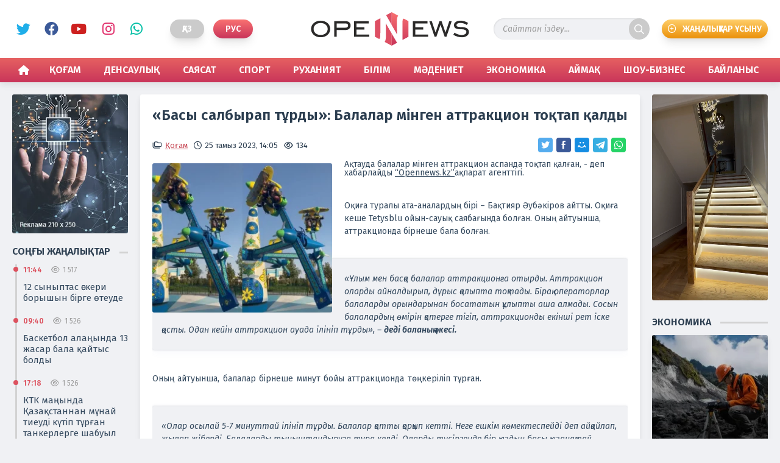

--- FILE ---
content_type: text/html; charset=utf-8
request_url: https://opennews.kz/society/13974-balalardyn-basy-salbyrap-turdy-sajabaqtagy-attrakcion-aspanda-toqtap-qalgan.html
body_size: 10389
content:
<!doctype html>
<html lang="kk">
<head>
<title>&quot;Басы салбырап тұрды&quot;: Балалар мінген аттракцион тоқтап қалды » OpenNews | Aқпарат агенттігі</title>
<meta name="charset" content="utf-8">
<meta name="title" content="&quot;Басы салбырап тұрды&quot;: Балалар мінген аттракцион тоқтап қалды » OpenNews | Aқпарат агенттігі">
<meta name="description" content="Ақтауда балалар мінген аттракцион аспанда тоқтап қалған, - деп хабарлайды “Opennews.kz”ақпарат агенттігі. Ақтауда балалар мінген аттракцион аспанда тоқтап қалған, - деп хабарлайды “Opennews.kz”ақпарат агенттігі. Оқиға туралы ата-аналардың бірі – Бақтияр Әубәкіров айтты. Оқиға кеше Tetysblu">
<meta name="keywords" content="балалар, аттракцион, Tetysblu, тоқтап, кейін, баланың, тұрды, ілініп, болған, қауіпсіз, ешкім, аттракциондар, әкесі, бірнеше, аттракционда, айтуынша, Ақтауда, минут, мінген, аспанда">
<meta name="theme-color" content="#c5424f">
<meta name="viewport" content="width=device-width, initial-scale=1">
<link rel="canonical" href="https://opennews.kz/society/13974-balalardyn-basy-salbyrap-turdy-sajabaqtagy-attrakcion-aspanda-toqtap-qalgan.html">
<link rel="alternate" type="application/rss+xml" title="OpenNews | Aқпарат агенттігі RSS" href="https://opennews.kz/rss.xml">
<link rel="alternate" type="application/rss+xml" title="OpenNews | Aқпарат агенттігі RSS Turbo" href="https://opennews.kz/rssturbo.xml">
<link rel="alternate" type="application/rss+xml" title="OpenNews | Aқпарат агенттігі RSS Dzen" href="https://opennews.kz/rssdzen.xml">
<link rel="search" type="application/opensearchdescription+xml" title="OpenNews | Aқпарат агенттігі" href="https://opennews.kz/index.php?do=opensearch">
<link rel="preconnect" href="https://opennews.kz/" fetchpriority="high">
<meta property="twitter:title" content="&quot;Басы салбырап тұрды&quot;: Балалар мінген аттракцион тоқтап қалды » OpenNews | Aқпарат агенттігі">
<meta property="twitter:url" content="https://opennews.kz/society/13974-balalardyn-basy-salbyrap-turdy-sajabaqtagy-attrakcion-aspanda-toqtap-qalgan.html">
<meta property="twitter:card" content="summary_large_image">
<meta property="twitter:image" content="https://opennews.kz/uploads/posts/2023-08/img_4595.webp">
<meta property="twitter:description" content="Ақтауда балалар мінген аттракцион аспанда тоқтап қалған, - деп хабарлайды “Opennews.kz”ақпарат агенттігі. Оқиға туралы ата-аналардың бірі – Бақтияр Әубәкіров айтты. Оқиға кеше Tetysblu ойын-сауық саябағында болған. Оның айтуынша, аттракционда бірнеше бала болған. &quot;Ұлым мен басқа балалар">
<meta property="og:type" content="article">
<meta property="og:site_name" content="OpenNews | Aқпарат агенттігі">
<meta property="og:title" content="&quot;Басы салбырап тұрды&quot;: Балалар мінген аттракцион тоқтап қалды » OpenNews | Aқпарат агенттігі">
<meta property="og:url" content="https://opennews.kz/society/13974-balalardyn-basy-salbyrap-turdy-sajabaqtagy-attrakcion-aspanda-toqtap-qalgan.html">
<meta property="og:image" content="https://opennews.kz/uploads/posts/2023-08/img_4595.webp">
<meta property="og:description" content="Ақтауда балалар мінген аттракцион аспанда тоқтап қалған, - деп хабарлайды “Opennews.kz”ақпарат агенттігі. Оқиға туралы ата-аналардың бірі – Бақтияр Әубәкіров айтты. Оқиға кеше Tetysblu ойын-сауық саябағында болған. Оның айтуынша, аттракционда бірнеше бала болған. &quot;Ұлым мен басқа балалар">
<link rel="alternate" hreflang="x-default" href="https://opennews.kz/society/13974-balalardyn-basy-salbyrap-turdy-sajabaqtagy-attrakcion-aspanda-toqtap-qalgan.html">
<link rel="alternate" hreflang="kk" href="https://opennews.kz/society/13974-balalardyn-basy-salbyrap-turdy-sajabaqtagy-attrakcion-aspanda-toqtap-qalgan.html">
<link href="/engine/classes/min/index.php?f=engine/editor/css/default.css&amp;v=b8bt2" rel="stylesheet" type="text/css">
<script src="/engine/classes/min/index.php?g=general3&amp;v=b8bt2"></script>
<script src="/engine/classes/min/index.php?f=engine/classes/js/jqueryui3.js,engine/classes/js/dle_js.js,engine/classes/js/lazyload.js,templates/opennw/js/liQuotes.js,templates/opennw/uniform/js/jquery.magnificpopup.min.js,templates/opennw/uniform/js/jquery.ladda.min.js,templates/opennw/uniform/js/jquery.form.min.js,templates/opennw/uniform/js/uniform.js,templates/opennw/js/jquery.filestyle.min.js,templates/opennw/js/maskphone.js,templates/opennw/js/ResizeSensor.js,templates/opennw/js/mobilemenu.js,templates/opennw/js/sticky-sidebar.js,templates/opennw/js/caption.js,templates/opennw/js/OneSignalkk.js,templates/opennw/js/libs.js&amp;v=b8bt2" defer></script>
<script type="application/ld+json">{"@context":"https://schema.org","@graph":[{"@type":"NewsArticle","@context":"https://schema.org/","publisher":{"@type":"Organization","name":"OpenNews - ақпарат агенттігі","logo":{"@type":"ImageObject","url":"https://opennews.kz/templates/opennews/images/favicon.png"}},"name":"\"Басы салбырап тұрды\": Балалар мінген аттракцион тоқтап қалды","headline":"\"Басы салбырап тұрды\": Балалар мінген аттракцион тоқтап қалды","mainEntityOfPage":{"@type":"WebPage","@id":"https://opennews.kz/society/13974-balalardyn-basy-salbyrap-turdy-sajabaqtagy-attrakcion-aspanda-toqtap-qalgan.html"},"datePublished":"2023-08-25T14:05:24+05:00","dateModified":"2023-08-25T14:07:38+05:00","author":{"@type":"Person","name":"bakaopennews.kz","url":"https://opennews.kz/user/bakaopennews.kz/"},"image":["https://opennews.kz/uploads/posts/2023-08/img_4595.webp"],"description":"Ақтауда балалар мінген аттракцион аспанда тоқтап қалған, - деп хабарлайды “Opennews.kz”ақпарат агенттігі. Оқиға туралы ата-аналардың бірі – Бақтияр Әубәкіров айтты. Оқиға кеше Tetysblu ойын-сауық саябағында болған. Оның айтуынша, аттракционда бірнеше бала болған. &quot;Ұлым мен басқа балалар"}]}</script>
<link rel="stylesheet" href="/engine/classes/min/index.php?charset=utf-8&amp;f=/templates/opennw/css/main.css,/templates/opennw/css/filestyle.css,/templates/opennw/css/swiper.min.css,/templates/opennw/css/styles.css,/templates/opennw/css/mobile.css&amp;v=b8bt2" type="text/css">
<link rel="icon" href="/templates/opennw/images/favicon.svg" type="image/svg+xml">
<link rel="preconnect" href="https://fonts.googleapis.com">
<link rel="preconnect" href="https://fonts.gstatic.com" crossorigin>
<link href="https://fonts.googleapis.com/css2?family=Fira+Sans:ital,wght@0,300;0,400;0,600;0,800;1,300;1,400;1,600;1,800&display=swap" rel="stylesheet">
<script>window.yaContextCb=window.yaContextCb||[]</script>
<script src="https://yandex.ru/ads/system/context.js" async></script>
<script async src="https://www.googletagmanager.com/gtag/js?id=G-3KJNNMCJ25"></script>
<script>
  window.dataLayer = window.dataLayer || [];
  function gtag(){dataLayer.push(arguments);}
  gtag('js', new Date());

  gtag('config', 'G-3KJNNMCJ25');
</script>
</head>

<body>
  <div class="overbody catmobile">

    <div class="menu">
      <div class="mobilenav">
        <nav class="menu__nav">
          <ul class="menu__list r-list">
            <div class="row">
              <div class="col-12 menunone"><li><a href="/"><span>Басты бет</span></a></li></div>
              <div class="col-6"><li><a href="https://opennews.kz/society/">Қоғам</a>
  
</li></div><div class="col-6"><li><a href="https://opennews.kz/health/">Денсаулық</a>
  
</li></div><div class="col-6"><li><a href="https://opennews.kz/politics/">Саясат</a>
  
</li></div><div class="col-6"><li><a href="https://opennews.kz/sports/">Спорт</a>
  
</li></div><div class="col-6"><li><a href="https://opennews.kz/spirituality/">Руханият</a>
  
</li></div><div class="col-6"><li><a href="https://opennews.kz/education/">Білім</a>
  
</li></div><div class="col-6"><li><a href="https://opennews.kz/culture/">Мәдениет</a>
  
</li></div><div class="col-6"><li><a href="https://opennews.kz/economics/">Экономика</a>
  
</li></div><div class="col-6"><li><a href="https://opennews.kz/regions/">Аймақ</a>
  
</li></div><div class="col-6"><li><a href="https://opennews.kz/showbusiness/">Шоу-Бизнес</a>
  
</li></div>
              <div class="col-12 menunone"><li><a href="/contacts.html">Байланыс</a></li></div>
              <div class="col-12">
                <div class="socmobile">
                  <h4>Біз әлеуметтік желілердеміз</h4>
                  <div class="social">
                    <a href="https://twitter.com/Opennewskz" class="twit" title="Twitter" target="_blank" rel="noopener noreferrer">Twitter</a>
                    <a href="https://www.facebook.com/opennews.opennews.7" class="face" title="Facebook" target="_blank" rel="noopener noreferrer">Facebook</a>
                    <a href="https://www.youtube.com/channel/UCeqB28Te840GhkpWsp1P7ew" class="ytb" title="YouTube" target="_blank" rel="noopener noreferrer">YouTube</a>
                    <a href="https://www.instagram.com/opennews.kz/" class="insta" title="Instagram" target="_blank" rel="noopener noreferrer">Instagram</a>
                    <a href="https://wa.me/77752415528" class="watsp" title="WhatsApp" target="_blank" rel="noopener noreferrer">WhatsApp</a>
                  </div>
                </div>
                <div class="btm-addnews"><a href="/user-addnews.html">Жаңалықтар ұсыну</a></div>
              </div>
            </div>
          </ul>
        </nav>
        <div class="container-fluid">
          <div class="row bgmobnav">
            <div class="col-12">
              <ul class="bottmenu">
                <li><a class="icohome" href="/"><span>Басты бет</span></a></li>
                <li><a class="icomonths" href="/xfsearch/general/">Басты жаңалық</a></li>
                <li>
                  <button class="menu__toggle r-button" type="button">
                    <span class="menubtm"><span class="menu__toggle-hint screen-reader"></span></span>
                  </button>
                </li>
                <li><a class="icotime" href="/lastnews/">Соңғы жаңалық</a></li>
                <li><a class="icoenvelope" href="/contacts.html">Байланыс</a></li>
              </ul>
            </div>
          </div>
        </div>
      </div>
    </div>

    <div class="container-fluid bgheader">
      <div class="boxwrap">

        <header class="header">
          <div class="lefthead">
            <div class="social">
              <a href="https://twitter.com/Opennewskz" class="twit" title="Twitter" target="_blank" rel="noopener noreferrer">Twitter</a>
              <a href="https://www.facebook.com/opennews.opennews.7" class="face" title="Facebook" target="_blank" rel="noopener noreferrer">Facebook</a>
              <a href="https://www.youtube.com/channel/UCeqB28Te840GhkpWsp1P7ew" class="ytb" title="YouTube" target="_blank" rel="noopener noreferrer">YouTube</a>
              <a href="https://www.instagram.com/opennews.kz/" class="insta" title="Instagram" target="_blank" rel="noopener noreferrer">Instagram</a>
              <a href="https://wa.me/77752415528" class="watsp" title="WhatsApp" target="_blank" rel="noopener noreferrer">WhatsApp</a>
            </div>
            <div class="lang">
<a class="active" href="https://opennews.kz/society/13974-balalardyn-basy-salbyrap-turdy-sajabaqtagy-attrakcion-aspanda-toqtap-qalgan.html" title="Қаз">Қаз</a>
<a href="https://opennews.kz/ru/" title="Рус">Рус</a>
</div>
          </div>

          <div class="logo"><a href="/"><h5>OpenNews</h5></a></div>
          <div class="righthead">
            <div class="searchbox">
              <form id="quicksearch" method="post">
                <input type="hidden" name="do" value="search" />
                <input type="hidden" name="subaction" value="search" />
                <div class="search-box">
                  <div class="input-group">
                    <input id="story" name="story" placeholder="Сайттан іздеу..." type="text" autocomplete="off" />
                    <button class="btn" type="submit" title="іздеу">іздеу</button>
                  </div>
                </div>
              </form>
            </div>
            <div class="btm-addnews"><a href="/user-addnews.html">Жаңалықтар ұсыну</a></div>
          </div>
        </header>

      </div>
    </div>

    <div class="container-fluid bgnav">
      <div class="boxwrap">
        <div class="row">
          <div class="col-12"><nav id="menu"><ul class="menu">
  <li><a id="icohome" href="/"><span>Басты бет</span></a></li>
  <li><a href="https://opennews.kz/society/">Қоғам</a>
    
  </li><li><a href="https://opennews.kz/health/">Денсаулық</a>
    
  </li><li><a href="https://opennews.kz/politics/">Саясат</a>
    
  </li><li><a href="https://opennews.kz/sports/">Спорт</a>
    
  </li><li><a href="https://opennews.kz/spirituality/">Руханият</a>
    
  </li><li><a href="https://opennews.kz/education/">Білім</a>
    
  </li><li><a href="https://opennews.kz/culture/">Мәдениет</a>
    
  </li><li><a href="https://opennews.kz/economics/">Экономика</a>
    
  </li><li><a href="https://opennews.kz/regions/">Аймақ</a>
    
  </li><li><a href="https://opennews.kz/showbusiness/">Шоу-Бизнес</a>
    
  </li>
  <li><a href="/contacts.html">Байланыс</a></li>
</ul> </nav></div>
        </div>
      </div>
    </div>

    <div class="container-fluid">
      <div class="boxwrap">
        <div class="row content topcont">
          <div class="col-2 leftbarcol containerfix">
            <div class="leftbar sidebarfix">
              


<div class="partners"><a href="#" target="_blank" rel="noopener noreferrer"><img class="xfieldimage picturebanner" src="/uploads/posts/2023-07/partnerleft.webp" alt=""></a></div>



              
<div class="lastnews">
  <div class="blokhead"><h4><span class="title">Соңғы жаңалықтар</span></h4></div>
  <div class="lastbox" onclick="document.location.href='https://opennews.kz/society/24318-12-synyptas-skeri-boryshyn-birge-teude.html'">
  <div class="lastitem">
    <div class="iteminfo"><time datetime="2026-01-14T11:44:37+05:00">11:44</time><span class="viewpost">1 517</span> </div>
    <h3><a href="https://opennews.kz/society/24318-12-synyptas-skeri-boryshyn-birge-teude.html">12 сыныптас әскери борышын бірге өтеуде</a></h3>
  </div>
</div><div class="lastbox" onclick="document.location.href='https://opennews.kz/society/24312-basketbol-alaynda-13-zhasar-bala-ajtys-boldy.html'">
  <div class="lastitem">
    <div class="iteminfo"><time datetime="2026-01-14T09:40:00+05:00">09:40</time><span class="viewpost">1 526</span> </div>
    <h3><a href="https://opennews.kz/society/24312-basketbol-alaynda-13-zhasar-bala-ajtys-boldy.html">Баскетбол алаңында 13 жасар бала қайтыс болды</a></h3>
  </div>
</div><div class="lastbox" onclick="document.location.href='https://opennews.kz/society/24311-ktk-maynda-azastannan-mnaj-tieudi-ktip-tran-tankerlerge-shabuyl-zhasaldy.html'">
  <div class="lastitem">
    <div class="iteminfo"><time datetime="2026-01-13T17:18:39+05:00">17:18</time><span class="viewpost">1 526</span> </div>
    <h3><a href="https://opennews.kz/society/24311-ktk-maynda-azastannan-mnaj-tieudi-ktip-tran-tankerlerge-shabuyl-zhasaldy.html">КТК маңында Қазақстаннан мұнай тиеуді күтіп тұрған танкерлерге шабуыл жасалды</a></h3>
  </div>
</div><div class="lastbox" onclick="document.location.href='https://opennews.kz/society/24310-bir-blmeli-pterge-109-adamdy-tirkegen.html'">
  <div class="lastitem">
    <div class="iteminfo"><time datetime="2026-01-13T14:48:14+05:00">14:48</time><span class="viewpost">1 512</span> </div>
    <h3><a href="https://opennews.kz/society/24310-bir-blmeli-pterge-109-adamdy-tirkegen.html">Бір бөлмелі пәтерге 109 адамды тіркеген</a></h3>
  </div>
</div><div class="lastbox" onclick="document.location.href='https://opennews.kz/society/24307-endi-pasportty-ashytytan-rsimdej-alady.html'">
  <div class="lastitem">
    <div class="iteminfo"><time datetime="2026-01-13T11:59:40+05:00">11:59</time><span class="viewpost">1 505</span> </div>
    <h3><a href="https://opennews.kz/society/24307-endi-pasportty-ashytytan-rsimdej-alady.html">Енді паспортты онлайн рәсімдей алады</a></h3>
  </div>
</div>
  <a class="last_btm" href="/lastnews/">Соңғы жаңалықтар</a>
</div>


            </div>
          </div>
          <div class="col">
            
              
              
              <div class="row contentbox showfull"><article class="col-12">
  <div class="fullbox fullid13974">
    <h1>&quot;Басы салбырап тұрды&quot;: Балалар мінген аттракцион тоқтап қалды</h1>
    <div class="topfull">
      <div class="iteminfo">
        <div class="catpost"><a href="https://opennews.kz/society/">Қоғам</a></div>
        <time datetime="2023-08-25T14:05:24+05:00">25 тамыз 2023, 14:05</time>
        <div class="viewpost">134</div>
      </div>
      <div class="socialshare">
        <script async src="https://usocial.pro/usocial/usocial.js?uid=abc6310489f55469&v=6.1.5" data-script="usocial" charset="utf-8"></script>
        <div class="uSocial-Share" data-pid="228aca936099b7d21b417b0ed155a5ef" data-type="share" data-options="round-rect,style1,default,absolute,horizontal,size24,eachCounter0,counter0,mobile_position_right" data-social="twi,fb,mail,telegram,wa"></div>
      </div>
    </div>
    <div class="fullstorybox">
      
      <h2 style="line-height:1;margin-top:0px;color:rgb(0,0,0);font-size:19px;font-family:'Roboto-Regular';"><img loading="lazy" src="/uploads/posts/2023-08/thumbs/img_4595.webp" alt="" class="fr-dii fr-fil">Ақтауда балалар мінген аттракцион аспанда тоқтап қалған, - деп хабарлайды <a href="https://opennews.kz/">“Opennews.kz”</a>ақпарат агенттігі. </h2><p style="font-size:17px;line-height:inherit;font-family:'Roboto_light';margin-top:7px;margin-bottom:7px;color:rgb(0,0,0);"><br></p><p style="font-size:17px;line-height:inherit;font-family:'Roboto_light';margin-top:7px;margin-bottom:7px;color:rgb(0,0,0);">Оқиға туралы ата-аналардың бірі – Бақтияр Әубәкіров айтты. Оқиға кеше Tetysblu ойын-сауық саябағында болған. Оның айтуынша, аттракционда бірнеше бала болған.</p><p style="font-size:17px;line-height:inherit;font-family:'Roboto_light';margin-top:7px;margin-bottom:7px;color:rgb(0,0,0);"><br></p><div class="quote_block noncontenteditable"><div class="quote"><div class="quote_body contenteditable"><p style="font-size:17px;line-height:inherit;font-family:'Roboto_light';margin-top:7px;margin-bottom:7px;color:rgb(0,0,0);"><i>"Ұлым мен басқа балалар аттракционға отырды. Аттракцион оларды айналдырып, дұрыс қалыпта тоқтады. Бірақ операторлар балаларды орындарынан босататын құлыпты аша алмады. Сосын балалардың өмірін қатерге тігіп, аттракционды екінші рет іске қосты. Одан кейін аттракцион ауада ілініп тұрды", – <b>деді баланың әкесі.</b></i></p></div></div></div><p style="font-size:17px;line-height:inherit;font-family:'Roboto_light';margin-top:7px;margin-bottom:7px;color:rgb(0,0,0);"><br><span style="word-spacing:0.1em;">Оның айтуынша, балалар бірнеше минут бойы аттракционда төңкеріліп тұрған.</span></p><p style="font-size:17px;line-height:inherit;font-family:'Roboto_light';margin-top:7px;margin-bottom:7px;color:rgb(0,0,0);"><br></p><div class="quote_block noncontenteditable"><div class="quote"><div class="quote_body contenteditable"><p style="font-size:17px;line-height:inherit;font-family:'Roboto_light';margin-top:7px;margin-bottom:7px;color:rgb(0,0,0);"><i>"Олар осылай 5-7 минуттай ілініп тұрды. Балалар қатты қорқып кетті. Неге ешкім көмектеспейді деп айқайлап, жылап жіберді. Балаларды тыныштандыруға тура келді. Оларды түсіргенде бір қыздың басы қызанақтай болып қызарып кеткен. Осы оқиғадан кейін баламның іші ауыра бастады. Себебі аттракцион белін қысып тастаған. Оқиғадан кейін ешкім медициналық көмек көрсеткен жоқ", – <b>деді баланың әкесі. </b></i></p></div></div></div><p><br></p><p style="font-size:17px;line-height:inherit;font-family:'Roboto_light';margin-top:7px;margin-bottom:7px;color:rgb(0,0,0);"><br>Сонымен бірге ол оқиға орнына полицейлерді шақырған, бірақ полицейді саябаққа кіргізбеген. Тематикалық саябақ әкімшілігі оқиғаға қатысты түсініктеме берді.</p><p style="font-size:17px;line-height:inherit;font-family:'Roboto_light';margin-top:7px;margin-bottom:7px;color:rgb(0,0,0);"><br></p><div class="quote_block noncontenteditable"><div class="quote"><div class="quote_body contenteditable"><p style="font-size:17px;line-height:inherit;font-family:'Roboto_light';margin-top:7px;margin-bottom:7px;color:rgb(0,0,0);"><i>"Иә, расында, ағымдағы жылдың 24 тамызында жергілікті уақыт бойынша шамамен сағат 18:45-те Blu Racer аттракционы тоқтап, 3 минут 37 секунд ішінде келушілерді қауіпсіз эвакуациялау жоспары орындалды. Айта кетейік, біздің барлық аттракциондар қауіпсіз. Оның үстіне аттракциондар күн сайын ауысым басталар алдында мұқият тексеріледі. Бұл прецедент бірден Tetysblu басшылығының бақылауына берілді. Сол себепті келушілерден қолайсыздықтар үшін кешірім сұраймыз", – <b>деді Tetysblu ойын-сауық саябағының менеджері Серік Исағалиев.</b></i></p></div></div></div><p style="font-size:17px;line-height:inherit;font-family:'Roboto_light';margin-top:7px;margin-bottom:7px;color:rgb(0,0,0);"><br></p>
    </div>
    
  </div>
   <div id="yandex_rtb_R-A-2797024-10"></div>
<script>window.yaContextCb.push(()=>{
	Ya.Context.AdvManager.render({
		"blockId": "R-A-2797024-10",
		"renderTo": "yandex_rtb_R-A-2797024-10"
	})
})
</script>
  <div class="realnews">
    <div class="blokhead"><h6 class="catmain"><span>Тағы да оқыңыздар</span></h6></div>
    <div class="row twocol"><div class="col-6">
  <div class="coluntwo">
    <div class="itemline" onclick="document.location.href='https://opennews.kz/society/12947-qyzylordalyq-oqushy-mektep-direktorynan-qorqamyn.html'">
      <picture><div class="imglazy"><img class="lazy-loaded" data-src="/uploads/posts/2023-05/thumbs/whatsapp-image-2023-05-22-at-15_31_37.webp" alt='ҚЫЗЫЛОРДАЛЫҚ ОҚУШЫ: «МЕКТЕП ДИРЕКТОРЫНАН ҚОРҚАМЫН...»' decoding="async"></div></picture>
      <div class="boxpreview">
        <h3><a href="https://opennews.kz/society/12947-qyzylordalyq-oqushy-mektep-direktorynan-qorqamyn.html">ҚЫЗЫЛОРДАЛЫҚ ОҚУШЫ: «МЕКТЕП ДИРЕКТОРЫНАН ҚОРҚАМЫН...»</a></h3>
        <div class="iteminfo"><time datetime="2023-05-22T15:34:05+05:00">22 мамыр 2023, 15:34</time><div class="viewpost">11 227</div></div>
      </div>
    </div>
  </div>
</div><div class="col-6">
  <div class="coluntwo">
    <div class="itemline" onclick="document.location.href='https://opennews.kz/society/11353-zhylu-zhelilerini-basshysy-16-mln-tege-para-alan.html'">
      <picture><div class="imglazy"><img class="lazy-loaded" data-src="/uploads/posts/2023-01/medium/1674473549_vzyatka.jpg" alt='Жылу желілерінің басшысы 16 млн теңге пара алған' decoding="async"></div></picture>
      <div class="boxpreview">
        <h3><a href="https://opennews.kz/society/11353-zhylu-zhelilerini-basshysy-16-mln-tege-para-alan.html">Жылу желілерінің басшысы 16 млн теңге пара алған</a></h3>
        <div class="iteminfo"><time datetime="2023-01-23T16:32:27+05:00">23 қаңтар 2023, 16:32</time><div class="viewpost">221</div></div>
      </div>
    </div>
  </div>
</div><div class="col-6">
  <div class="coluntwo">
    <div class="itemline" onclick="document.location.href='https://opennews.kz/society/2210-trkistan-oblysynda-esirtki-satan-malim-10-zhyla-sottaldy.html'">
      <picture><div class="imglazy"><img class="lazy-loaded" data-src="/uploads/posts/2021-08/medium/1629795765_narkotik.jpg" alt='Түркістан облысында есірткі сатқан мұғалім 10 жылға сотталды' decoding="async"></div></picture>
      <div class="boxpreview">
        <h3><a href="https://opennews.kz/society/2210-trkistan-oblysynda-esirtki-satan-malim-10-zhyla-sottaldy.html">Түркістан облысында есірткі сатқан мұғалім 10 жылға сотталды</a></h3>
        <div class="iteminfo"><time datetime="2021-08-24T13:59:20+05:00">24 тамыз 2021, 13:59</time><div class="viewpost">585</div></div>
      </div>
    </div>
  </div>
</div><div class="col-6">
  <div class="coluntwo">
    <div class="itemline" onclick="document.location.href='https://opennews.kz/society/21759-azastan-dzhennifer-lopesti-koncertine-alaj-dajyndalyp-zhatyr.html'">
      <picture><div class="imglazy"><img class="lazy-loaded" data-src="/uploads/posts/2025-06/thumbs/full_175004805352a0f7f39ef617a13706452949f2e9c9_webp.webp" alt='Қазақстан Дженнифер Лопестің концертіне қалай дайындалып жатыр' decoding="async"></div></picture>
      <div class="boxpreview">
        <h3><a href="https://opennews.kz/society/21759-azastan-dzhennifer-lopesti-koncertine-alaj-dajyndalyp-zhatyr.html">Қазақстан Дженнифер Лопестің концертіне қалай дайындалып жатыр</a></h3>
        <div class="iteminfo"><time datetime="2025-06-16T09:30:21+05:00">16 маусым 2025, 09:30</time><div class="viewpost">1 436</div></div>
      </div>
    </div>
  </div>
</div><div class="col-6">
  <div class="coluntwo">
    <div class="itemline" onclick="document.location.href='https://opennews.kz/society/22481-er-adam-sua-batyp-zhatandardy-taryp-zi-batyp-ketken-artynda-5-balasy-aldy.html'">
      <picture><div class="imglazy"><img class="lazy-loaded" data-src="/uploads/posts/2025-07/thumbs/full_1753896603f5aeef76694f3a494e9fb4fc04601354_webp.webp" alt='Ер адам суға батып жатқандарды құтқарып, өзі батып кеткен: артында 5 баласы қалды' decoding="async"></div></picture>
      <div class="boxpreview">
        <h3><a href="https://opennews.kz/society/22481-er-adam-sua-batyp-zhatandardy-taryp-zi-batyp-ketken-artynda-5-balasy-aldy.html">Ер адам суға батып жатқандарды құтқарып, өзі батып кеткен: артында 5 баласы қалды</a></h3>
        <div class="iteminfo"><time datetime="2025-07-31T09:15:10+05:00">31 шілде 2025, 09:15</time><div class="viewpost">2 325</div></div>
      </div>
    </div>
  </div>
</div><div class="col-6">
  <div class="coluntwo">
    <div class="itemline" onclick="document.location.href='https://opennews.kz/society/2943-shem-dniege-keldi.html'">
      <picture><div class="imglazy"><img class="lazy-loaded" data-src="/uploads/posts/2021-10/medium/1633522457_shem.jpg" alt='Үшем дүниеге келді' decoding="async"></div></picture>
      <div class="boxpreview">
        <h3><a href="https://opennews.kz/society/2943-shem-dniege-keldi.html">Үшем дүниеге келді</a></h3>
        <div class="iteminfo"><time datetime="2021-10-06T17:06:05+05:00">6 қазан 2021, 17:06</time><div class="viewpost">456</div></div>
      </div>
    </div>
  </div>
</div></div>
  </div>
</article></div>
            
            
          </div>
          <div class="col-2 rightbarcol containerfix">
            <div class="rightbar sidebarfix">
              



<div class="partners">
  <video width="100%" controls="controls" autoplay="autoplay" muted>
    <source src="/uploads/public_files/2023-07/1689641314_videorec.mp4" type='video/mp4; codecs="avc1.42E01E, mp4a.40.2"'>
  </video>
</div>


              <div class="economics">
  <div class="blokhead"><h4><span class="title">Экономика</span></h4></div>
  <div class="boxtreebs">
    <div class="itemnoswnw" onclick="document.location.href='https://opennews.kz/economics/24314-kimet-zher-ojnauyn-zertteuge-240-mlrd-tege-blmek.html'">
  
  <picture><div class="imglazy"><img class="lazy-loaded" data-src="/uploads/posts/2026-01/thumbs/524fe304-df22-4b0c-a919-fae52e290b65.webp" alt='Үкімет жер қойнауын зерттеуге 240 млрд теңге бөлмек' decoding="async"></div></picture>
  <div class="boxpreview">
    <h3><a href="https://opennews.kz/economics/24314-kimet-zher-ojnauyn-zertteuge-240-mlrd-tege-blmek.html">Үкімет жер қойнауын зерттеуге 240 млрд теңге бөлмек</a></h3>
    <div class="iteminfo"><time datetime="2026-01-14T10:31:32+05:00">14 қаңтар, 10:31</time><div class="viewpost">2 505</div></div>
  </div>
</div>
    <div class="itemnoswnw" onclick="document.location.href='https://opennews.kz/economics/24302-zejnetay-zhinaymen-emdelu-uaytsha-totatyldy.html'">
  <div class="boxpreview">
    <h3><a href="https://opennews.kz/economics/24302-zejnetay-zhinaymen-emdelu-uaytsha-totatyldy.html">Зейнетақы жинағымен емделу уақытша тоқтатылды</a></h3>
    <div class="iteminfo"><time datetime="2026-01-13T10:03:55+05:00">13 қаңтар, 10:03</time><div class="viewpost">2 528</div></div>
  </div>
</div><div class="itemnoswnw" onclick="document.location.href='https://opennews.kz/economics/24285-zin-zi-zhmyspen-amtyandara-0-zhts-salytan-kimder-bosatylady.html'">
  <div class="boxpreview">
    <h3><a href="https://opennews.kz/economics/24285-zin-zi-zhmyspen-amtyandara-0-zhts-salytan-kimder-bosatylady.html">Өзін-өзі жұмыспен қамтығандарға 0% ЖТС: Салықтан кімдер босатылады</a></h3>
    <div class="iteminfo"><time datetime="2026-01-12T09:37:56+05:00">12 қаңтар, 09:37</time><div class="viewpost">2 504</div></div>
  </div>
</div><div class="itemnoswnw" onclick="document.location.href='https://opennews.kz/economics/24273-bankten-olma-ol-asha-sheshuge-shekteu-engizildi-zhaa-erezhe-kimderge-atysty.html'">
  <div class="boxpreview">
    <h3><a href="https://opennews.kz/economics/24273-bankten-olma-ol-asha-sheshuge-shekteu-engizildi-zhaa-erezhe-kimderge-atysty.html">Банктен қолма-қол ақша шешуге шектеу енгізілді: Жаңа ереже кімдерге қатысты</a></h3>
    <div class="iteminfo"><time datetime="2026-01-09T10:29:03+05:00">9 қаңтар, 10:29</time><div class="viewpost">2 677</div></div>
  </div>
</div>
  </div>
</div>
            </div>
          </div>
        </div>
      </div>
    </div>
    
    

    <div class="container-fluid footer">
      <div class="boxwrap">
        <div class="row footcopy">
          <div class="col-6">
            <p>Copyright &copy; 2021-2026. &laquo;OpenNews&raquo; - ақпарат агенттігі. Басылым бетіндегі материалдарды пайдаланған жағдайда сілтеме жасалуы міндетті.</p>
            <p>Сайт жобасын дайындаған &laquo;ToWeb.kz&raquo; компаниясы. <a href="https://toweb.kz" title="Сайтқа тапсырыс беру">Сайтқа тапсырыс беру</a></p>
          </div>
          <div class="col-4">
            <div class="footcentmain">
              <div class="adults">Ақпараттық өнім <span> +18 </span> жасқа толған және жасы одан жоғары адамдарға арналған.</div>
              <div class="ctrlenter">Мәтінде қате таптыңыз ба? <br>Таңдап, оны белгілеп <span>Ctrl </span> + <span>Enter </span> басыңыз.</div>
            </div>
          </div>
          <div class="col-2 counterspan">
            
            <span><!--LiveInternet counter--><script>
              new Image().src = "https://counter.yadro.ru/hit?r"+
              escape(document.referrer)+((typeof(screen)=="undefined")?"":
              ";s"+screen.width+"*"+screen.height+"*"+(screen.colorDepth?
              screen.colorDepth:screen.pixelDepth))+";u"+escape(document.URL)+
              ";h"+escape(document.title.substring(0,150))+
              ";"+Math.random();</script><!--/LiveInternet--></span>

              <span><!-- Yandex.Metrika counter --> <script type="text/javascript" > (function(m,e,t,r,i,k,a){m[i]=m[i]||function(){(m[i].a=m[i].a||[]).push(arguments)}; m[i].l=1*new Date(); for (var j = 0; j < document.scripts.length; j++) {if (document.scripts[j].src === r) { return; }} k=e.createElement(t),a=e.getElementsByTagName(t)[0],k.async=1,k.src=r,a.parentNode.insertBefore(k,a)}) (window, document, "script", "https://mc.yandex.ru/metrika/tag.js", "ym"); ym(73469218, "init", { clickmap:true, trackLinks:true, accurateTrackBounce:true, webvisor:true }); </script> <noscript><div><img src="https://mc.yandex.ru/watch/73469218" style="position:absolute; left:-9999px;" alt="Yandex.Metrika counter" /></div></noscript> <!-- /Yandex.Metrika counter --></span>
            
          </div>
        </div>
      </div>
    </div>

  </div>

  <div id="toTop"></div>



<script>
$ (' body ') .bind ( 'cut copy paste' , function (e) { 
    e.preventDefault (); 
  }); 

  $ (" body ").on( "contextmenu" , function (e){
        return false ; 
  });
</script>


<script>
<!--
var dle_root       = '/';
var dle_admin      = '';
var dle_login_hash = 'ae127a37bc9a41f4806b7a1d3ff89a455903e819';
var dle_group      = 5;
var dle_skin       = 'opennw';
var dle_wysiwyg    = '-1';
var quick_wysiwyg  = '0';
var dle_min_search = '4';
var dle_act_lang   = ["Иә", "Жоқ", "Енгізу", "Болдырмау", "Сақтау", "Удалить", "Загрузка. Пожалуйста, подождите..."];
var menu_short     = 'Быстрое редактирование';
var menu_full      = 'Полное редактирование';
var menu_profile   = 'Профильді қарау';
var menu_send      = 'Хабарлама жіберу';
var menu_uedit     = 'Админцентр';
var dle_info       = 'Ақпарат';
var dle_confirm    = 'Растау';
var dle_prompt     = 'Ақпаратты енгізу';
var dle_req_field  = ["Аты бар өрісті толтырыңыз", "Жолды хабарлама арқылы толтырыңыз", "Жолды хабардың тақырыбымен толтырыңыз"];
var dle_del_agree  = 'Вы действительно хотите удалить? Данное действие невозможно будет отменить';
var dle_spam_agree = 'Вы действительно хотите отметить пользователя как спамера? Это приведёт к удалению всех его комментариев';
var dle_c_title    = 'Шағымды жіберу';
var dle_complaint  = 'Укажите текст Вашей жалобы для администрации:';
var dle_mail       = 'Сіздің e-mail:';
var dle_big_text   = 'Выделен слишком большой участок текста.';
var dle_orfo_title = 'Укажите комментарий для администрации к найденной ошибке на странице:';
var dle_p_send     = 'Жіберу';
var dle_p_send_ok  = 'Хабарландыру сәтті жіберілді';
var dle_save_ok    = 'Өзгерістер сәтті сақталды. Бетті жаңартасыз ба?';
var dle_reply_title= 'Пікірге жауап беру';
var dle_tree_comm  = '0';
var dle_del_news   = 'Мақаланы жою';
var dle_sub_agree  = 'Вы действительно хотите подписаться на комментарии к данной публикации?';
var dle_unsub_agree  = 'Осы жазбадағы пікірлер жазылымынан бас тартқыңыз келе ме?';
var dle_captcha_type  = '0';
var dle_share_interesting  = ["Таңдалған мәтінге сілтемені бөлісіңіз", "Twitter", "Facebook", "Вконтакте", "Тікелей сілтеме:", "Тінтуірдің оң жағын басып, «Сілтемені көшіру» таңдаңыз"];
var DLEPlayerLang     = {prev: 'Предыдущий',next: 'Следующий',play: 'Воспроизвести',pause: 'Пауза',mute: 'Выключить звук', unmute: 'Включить звук', settings: 'Настройки', enterFullscreen: 'На полный экран', exitFullscreen: 'Выключить полноэкранный режим', speed: 'Скорость', normal: 'Обычная', quality: 'Качество', pip: 'Режим PiP'};
var DLEGalleryLang    = {CLOSE: 'Жабу (Esc)', NEXT: 'Следующее изображение', PREV: 'Предыдущее изображение', ERROR: 'Назар аударыңыз! Қате анықталды', IMAGE_ERROR: 'Кескінді жүктеп салу сәтсіз болды', TOGGLE_SLIDESHOW: 'Просмотр слайдшоу (пробел)',TOGGLE_FULLSCREEN: 'Полноэкранный режим', TOGGLE_THUMBS: 'Включить / Выключить уменьшенные копии', ITERATEZOOM: 'Увеличить / Уменьшить', DOWNLOAD: 'Суретті жүктеп алу' };
var DLEGalleryMode    = 0;
var DLELazyMode       = 2;
var allow_dle_delete_news   = false;

jQuery(function($){
					setTimeout(function() {
						$.get(dle_root + "engine/ajax/controller.php?mod=adminfunction", { 'id': '13974', action: 'newsread', user_hash: dle_login_hash });
					}, 1000);
});
//-->
</script>

</body>

</html>
<!-- Создание и продвижение сайтов с нуля - ToWeb.kz (http://toweb.kz) -->
